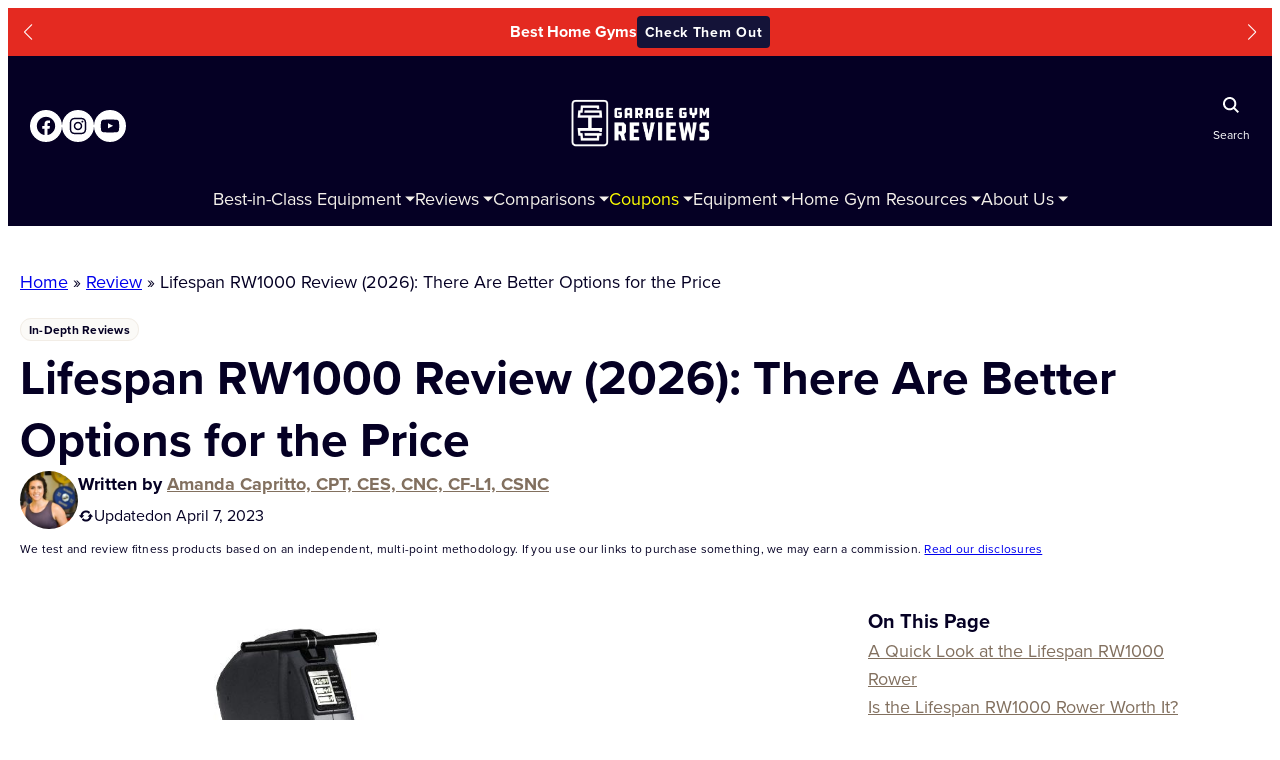

--- FILE ---
content_type: text/css
request_url: https://www.garagegymreviews.com/wp-content/cache/wpfc-minified/ft7twefw/8euk9.css
body_size: 715
content:
.algolia-autocomplete {
z-index: 999999 !important;
}
.aa-dropdown-menu { font-family: sans-serif;
background-color: #fff;
border-top: none;
border-bottom-left-radius: 4px;
border-bottom-right-radius: 4px;
box-shadow: 0 1px 2px rgba(0,0,0,.25),0 0 1px rgba(0,0,0,.35);
}
.aa-dropdown-menu:after {
content: " ";
display: block;
clear: both;
}
.aa-dropdown-menu .aa-input, .aa-dropdown-menu .aa-hint {
width: 100%;
}
.aa-dropdown-menu .aa-hint {
color: #999;
} .aa-dropdown-menu {
color: #1a1a1a;
font-size: 12px;
}
.aa-dropdown-menu a {
font-size: 12px;
color: #1a1a1a;
font-weight: normal;
text-decoration: none;
}
.aa-dropdown-menu a:hover {
text-decoration: none;
} .aa-dropdown-menu .autocomplete-header {
margin: 0 14px;
line-height: 3em;
border-bottom: 1px solid rgba(0,0,0,.05);
}
.aa-dropdown-menu .autocomplete-header-title,
.aa-dropdown-menu .autocomplete-header-more
{
letter-spacing: 1px;
text-transform: uppercase;
font-weight: bold;
}
.aa-dropdown-menu .autocomplete-header-title {
float: left;
}
.aa-dropdown-menu .autocomplete-header-more {
float: right;
}
.aa-dropdown-menu .autocomplete-header-more a {
color: rgba(0,0,0,.3);
font-weight: bold;
}
.aa-dropdown-menu .autocomplete-header-more a:hover {
color:  rgba(0,0,0,.4);
} .aa-dropdown-menu .aa-suggestion {
padding: 5px 0;
}
.aa-dropdown-menu .aa-suggestion:after {
visibility: hidden;
display: block;
font-size: 0;
content: " ";
clear: both;
height: 0;
}
.aa-dropdown-menu .aa-suggestion em {
color: #174d8c;
background: rgba(143,187,237,.1);
font-style: normal;
}
.aa-dropdown-menu .aa-suggestion .suggestion-post-title {
font-weight: bold;
display: block;
white-space: nowrap;
text-overflow: ellipsis;
overflow: hidden;
}
.aa-dropdown-menu .aa-suggestion .suggestion-post-content {
color: #63676d;
display: block;
white-space: nowrap;
text-overflow: ellipsis;
overflow: hidden;
}
.aa-dropdown-menu .aa-suggestion .suggestion-post-content em {
padding: 0 0 1px;
background: inherit;
box-shadow: inset 0 -2px 0 0 rgba(69,142,225,.8);
color: inherit;
}
.aa-dropdown-menu .aa-suggestion.aa-cursor {
background-color: #f9f9f9;
}
.aa-dropdown-menu a.suggestion-link {
display: block;
padding: 0 14px;
}
.aa-dropdown-menu a.suggestion-link.user-suggestion-link {
line-height: 32px;
}
.aa-dropdown-menu a.suggestion-link svg {
vertical-align: middle;
fill: rgba(0,0,0,.3);
float: left;
}
.aa-dropdown-menu .suggestion-post-thumbnail {
float: left;
margin-right: 5px;
margin-bottom: 5px;
border-radius: 3px;
width: 32px;
height: 32px;
}
.aa-dropdown-menu .suggestion-user-thumbnail {
float: left;
margin-right: 5px;
margin-bottom: 5px;
border-radius: 16px;
width: 32px;
height: 32px;
} .aa-dropdown-menu .autocomplete-footer-branding {
padding: 15px 14px 0px;
float: right;
color: rgba(0,0,0,.3);
margin-bottom: 7px;
} .aa-dropdown-menu .clear {
clear: both;
} .autocomplete-empty {
clear: both;
padding: 15px;
}
.autocomplete-empty .empty-query {
font-weight: bold;
}

--- FILE ---
content_type: text/css
request_url: https://www.garagegymreviews.com/wp-content/cache/wpfc-minified/kqgx1bbj/8euk9.css
body_size: -49
content:
a:where(:not(.wp-element-button)) {
transition: .2s ease all;
text-underline-offset: 4px;
}